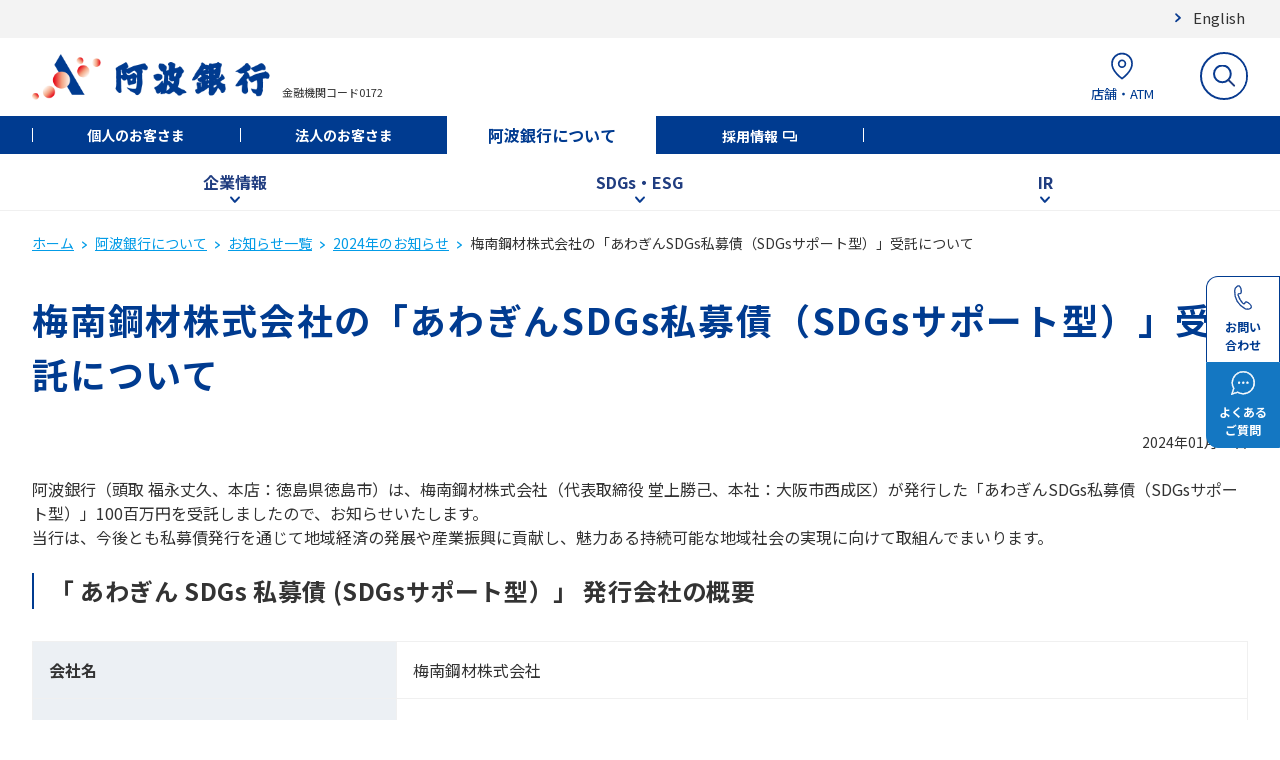

--- FILE ---
content_type: text/html; charset=UTF-8
request_url: https://www.awabank.co.jp/about/news/2024/news20240119a/index.html
body_size: 31410
content:
<!DOCTYPE html>
<html lang="ja">
<head>
<meta charset="utf-8">
<meta http-equiv="Pragma" content="no-cache" />
<meta http-equiv="cache-control" content="no-cache" />
<meta http-equiv="expires" content="0" />
<title>梅南鋼材株式会社の「あわぎんSDGs私募債（SDGsサポート型）」受託について | 阿波銀行</title>
<meta name="viewport" content="width=device-width, initial-scale=1">
<meta name="format-detection" content="telephone=no,address=no,email=no">
<meta property="og:type" content="article">
<meta property="og:url" content="/about/news/2024/news20240119a/">
<meta property="og:title" content="梅南鋼材株式会社の「あわぎんSDGs私募債（SDGsサポート型）」受託について | 阿波銀行">
<meta property="og:image" content="/assets/widget/ogp_image.jpg">
<link rel="shortcut icon" href="/assets/favicon.ico">
<link rel="apple-touch-icon" href="/assets/apple-touch-icon.png">
<link rel="icon" type="image/png" href="/assets/android-chrome-192x192.png">
<link rel="stylesheet" href="/assets/css/common_firstview.css" />
<link rel="stylesheet" href="/assets/css/common.css" />
<link rel="stylesheet" href="/assets/css/scroll-hint.css" />
<link rel="stylesheet" href="/assets/css/s_style.css" />
<script src="/assets/js/lib/jquery-3.6.0.min.js"></script>
<script src="/assets/js/lib/scroll-hint.min.js"></script>
<script src="/assets/js/lib/jquery.easing.min.js"></script>
<script src="/assets/js/common_firstview.js"></script>
<script src="/assets/js/s_script.js"></script>
<script src="/assets/analyticstracking.js"></script>
</head>
<body>
<!-- Google Tag Manager (noscript) -->
<noscript><iframe src="https://www.googletagmanager.com/ns.html?id=GTM-MVJ3R7L" height="0" width="0" style="display:none;visibility:hidden"></iframe></noscript>
<noscript><iframe src="https://www.googletagmanager.com/ns.html?id=GTM-MQ9WQXZ" height="0" width="0" style="display:none;visibility:hidden"></iframe></noscript>
<!-- End Google Tag Manager (noscript) -->
<header class="l-header">
    <div class="p-subheader-wrap">
      <div class="p-subheader"><a href="/about/about_awa_bank_eng/" class="p-subheader__link">English</a></div>
    </div>
  <div class="p-header">
    <div class="p-header-left">
      <h1>
        <a tabindex="100" class="p-header-left__logo" href="/"><img class="" alt="阿波銀行" src="/assets/images/logo_header.png" /></a>
      </h1>
      <div class="p-header-left__code">金融機関コード0172</div>
    </div>
    <!-- /.p-header-left -->
    <div class="p-header-right">
      <ul class="p-header-right__nav">
        <!-- 店舗・ATM -->
        <li class="p-header-right__nav-item-wrap -tenpo">
          <a tabindex="100" class="p-header-right__nav-item" href="/kojin/tenpo/search/"><img src="/assets/images/icon_header_tenpo.svg" alt="店舗・ATM" /><span>店舗・ATM</span></a>
        </li>
        <!-- サイト内検索 -->
        <li class="p-header-right__nav-item-wrap -search">
          <form class="p-header-right__search-form" name="iSearchForm" action="https://search-awabank.dga.jp" method="GET" onsubmit="return mysearch(this);">
            <input tabindex="100" class="p-header-right__nav-item iSearchAssist iSearchOption1" type="text" name="kw" value="" placeholder="検索キーワードを入力" autocomplete="off" />
            <input type="hidden" name="env" value="awabank">
            <input type="hidden" name="temp" value="search">
            <input type="hidden" name="ie" value="u">
            <button tabindex="100" class="p-header-right__search-button" type="submit"><img src="/assets/images/icon_header_search.svg" alt="サイト内検索" /></button>
          </form>
        </li>
        <!-- SPメニュー -->
        <li class="p-header-right__nav-item-wrap -sp-menu">
          <a tabindex="100" class="p-header-right__nav-item" href="#"><img src="/assets/images/icon_header_sp-menu.svg" alt="メニュー" />メニュー</a>
        </li>
      </ul>
    </div>
    <!-- /.p-header__right  -->
  </div>
  <!-- /.p-header -->
  <div class="p-global">
    <ul class="p-global__nav">
      <li class="p-global__nav-item"><a tabindex="100" class="p-global__link" href="/kojin/">個人のお客さま</a></li>
      <li class="p-global__nav-item"><a tabindex="100" class="p-global__link" href="/houjin/">法人のお客さま</a></li>
      <li class="p-global__nav-item is-active"><a tabindex="100" class="p-global__link" href="/about/">阿波銀行について</a></li>
      <li class="p-global__nav-item"><a tabindex="100" class="p-global__link" href="/recruit/" target="_blank">採用情報</a></li>
    </ul>
    <!-- /.p-header-global__nav -->
  </div>
  <!-- /.p-header-global -->
  <div class="p-megamenu">
    <div class="p-megamenu__tab-wrap">
      <ul class="p-megamenu__tab">
        <li class="p-megamenu__tab-item">
          <button tabindex="100" class="p-megamenu__tab-item-btn" data-mm="about">企業情報</button>
        </li>
        <li class="p-megamenu__tab-item">
          <button tabindex="100" class="p-megamenu__tab-item-btn" data-mm="sdgs">SDGs・ESG</button>
        </li>
        <li class="p-megamenu__tab-item">
          <button tabindex="100" class="p-megamenu__tab-item-btn" data-mm="ir">IR</button>
        </li>
        <!-- /.p-megamenu__tab-item -->
      </ul>
    </div>
    <div class="p-megamenu__contents-wrap">
      <div class="p-megamenu__contents" style="display: none">
        <!-- 企業情報 -->
        <div class="p-megamenu__content -about" style="display: none">
          <div class="p-megamenu__content-links -small">
            <a tabindex="100" class="p-megamenu__content-link" href="/about/message/"><img loading="lazy" alt="" src="/assets/images/icon_mm_link.svg" /><span class="p-megamenu__content-link-title">頭取メッセージ</span></a>
            <a tabindex="100" class="p-megamenu__content-link" href="/about/kouze/"><img loading="lazy" alt="" src="/assets/images/icon_mm_link.svg" /><span class="p-megamenu__content-link-title">行是・経営方針</span></a>
                        <a tabindex="100" class="p-megamenu__content-link" href="/about/history/"><img loading="lazy" alt="" src="/assets/images/icon_mm_link.svg" /><span class="p-megamenu__content-link-title">当行のあゆみ</span></a>
            <a tabindex="100" class="p-megamenu__content-link" href="/about/gaiyo/"><img loading="lazy" alt="" src="/assets/images/icon_mm_link.svg" /><span class="p-megamenu__content-link-title">当行・グループ会社概要</span></a>
            <a tabindex="100" class="p-megamenu__content-link" href="/about/keikaku/"><img loading="lazy" alt="" src="/assets/images/icon_mm_link.svg" /><span class="p-megamenu__content-link-title">長期経営計画</span></a>
            <a tabindex="100" class="p-megamenu__content-link" href="/about/jyosei/"><img loading="lazy" alt="" src="/assets/images/icon_mm_link.svg" /><span class="p-megamenu__content-link-title">女性の活躍推進</span></a>
            <a tabindex="100" class="p-megamenu__content-link" href="/about/keieisyahosyo/"><img loading="lazy" alt="" src="/assets/images/icon_mm_link.svg" /><span class="p-megamenu__content-link-title">経営者保証ガイドライン</span></a>
          </div>
        </div>
        <!-- SDGs・ESG -->
        <div class="p-megamenu__content -sdgs" style="display: none">
          <div class="p-megamenu__content-links -small">
            <a tabindex="100" class="p-megamenu__content-link" href="/about/sdgs/"><img loading="lazy" alt="" src="/assets/images/icon_mm_link.svg" /><span class="p-megamenu__content-link-title">SDGs・ESG</span></a>
            <a tabindex="100" class="p-megamenu__content-link" href="/about/sdgs/detail/"><img loading="lazy" alt="" src="/assets/images/icon_mm_link.svg" /><span class="p-megamenu__content-link-title">SDGs・ESGへの取組み</span></a>
            <a tabindex="100" class="p-megamenu__content-link" href="/about/sdgs/company/"><img loading="lazy" alt="" src="/assets/images/icon_mm_link.svg" /><span class="p-megamenu__content-link-title">SDGs取組宣言企業</span></a>
            <a tabindex="100" class="p-megamenu__content-link" href="/about/sdgs/tcfd/"><img loading="lazy" alt="" src="/assets/images/icon_mm_link.svg" /><span class="p-megamenu__content-link-title">TCFD提言への取組み</span></a>
            <a tabindex="100" class="p-megamenu__content-link" href="/bank/scholarship/"><img loading="lazy" alt="" src="/assets/images/icon_mm_link.svg" /><span class="p-megamenu__content-link-title">四国アライアンス奨学金返還支援制度</span></a>
          </div>
        </div>
        <!-- IR -->
        <div class="p-megamenu__content -ir" style="display: none">
          <div class="p-megamenu__content-links -small">
            <a tabindex="100" class="p-megamenu__content-link" href="/about/guide/"><img loading="lazy" alt="" src="/assets/images/icon_mm_link.svg" /><span class="p-megamenu__content-link-title">株式のご案内</span></a>
            <a tabindex="100" class="p-megamenu__content-link" href="/about/meeting/"><img loading="lazy" alt="" src="/assets/images/icon_mm_link.svg" /><span class="p-megamenu__content-link-title">株主総会</span></a>
            <a tabindex="100" class="p-megamenu__content-link" href="/about/report/"><img loading="lazy" alt="" src="/assets/images/icon_mm_link.svg" /><span class="p-megamenu__content-link-title">ディスクロージャー誌</span></a>
            <a tabindex="100" class="p-megamenu__content-link" href="/about/tanshin/"><img loading="lazy" alt="" src="/assets/images/icon_mm_link.svg" /><span class="p-megamenu__content-link-title">決算短信</span></a>
            <a tabindex="100" class="p-megamenu__content-link" href="/about/yuka/"><img loading="lazy" alt="" src="/assets/images/icon_mm_link.svg" /><span class="p-megamenu__content-link-title">有価証券報告書</span></a>
            <a tabindex="100" class="p-megamenu__content-link" href="/about/data/"><img loading="lazy" alt="" src="/assets/images/icon_mm_link.svg" /><span class="p-megamenu__content-link-title">電子公告</span></a>
          </div>
        </div>
      </div>
      <!-- /.p-megamenu__contents -->
    </div>
  </div>
  <!-- /.p-megamenu-wrap -->
  <div class="p-sp-menu">
    <div class="p-sp-menu__top">
      <button tabindex="100" class="p-sp-menu__top-close-btn">閉じる</button>
      <form class="p-sp-menu__top-search-form" name="iSearchForm" action="https://search-awabank.dga.jp" method="GET" onsubmit="return mysearch(this);">
        <input tabindex="100" class="p-sp-menu__top-search-box iSearchAssist iSearchOption1" type="text" name="kw" value="" placeholder="検索キーワードを入力" autocomplete="off" />
        <input type="hidden" name="env" value="awabank">
        <input type="hidden" name="temp" value="search">
        <input type="hidden" name="ie" value="u">
        <button tabindex="100" class="p-sp-menu__top-search-button" type="submit"><img src="/assets/images/icon_header_search.svg" alt="サイト内検索" /></button>
      </form>
      <div class="p-sp-menu__top-buttons">
        <a tabindex="100" class="p-sp-menu__top-button" href="https://awabank-faq.custhelp.com/">
          <img class="p-sp-menu__top-button-icon" src="/assets/images/icon_faq.svg" loading="lazy" alt="" />
          <p class="p-sp-menu__top-button-text">よくあるご質問</p>
        </a>
        <a tabindex="100" class="p-sp-menu__top-button" href="/kojin/support/tel/">
          <img class="p-sp-menu__top-button-icon" src="/assets/images/icon_contact.svg" loading="lazy" alt="" />
          <p class="p-sp-menu__top-button-text">お問い合わせ</p>
        </a>
      </div>
    </div>
    <!-- /.p-sp-menu__top -->
    <div class="p-sp-menu__acc-wrap">
      <div class="p-sp-menu__acc">
        <div class="p-sp-menu__acc"><a tabindex="100" class="p-sp-menu__acc-parent -link" href="/kojin/">個人のお客さま</a></div>
        <div class="p-sp-menu__acc"><a tabindex="100" class="p-sp-menu__acc-parent -link" href="/houjin/">法人のお客さま</a></div>
        <div class="p-sp-menu__acc-parent is-open">阿波銀行について</div>
        <ul class="p-sp-menu__acc-content">
          <li class="p-sp-menu__acc-item"><a tabindex="100" class="p-sp-menu__acc-item-title -link" href="/about/">阿波銀行についてTOP</a></li>
          <!-- 企業情報 -->
          <li class="p-sp-menu__acc-item">
            <div class="p-sp-menu__acc-item-title is-open">企業情報</div>
            <div class="p-sp-menu__acc-links">
              <a tabindex="100" class="p-sp-menu__acc-link" href="/about/message/"><img loading="lazy" alt="" src="/assets/images/icon_mm_link.svg" /><span class="p-sp-menu__acc-link-title">頭取メッセージ</span></a>
              <a tabindex="100" class="p-sp-menu__acc-link" href="/about/kouze/"><img loading="lazy" alt="" src="/assets/images/icon_mm_link.svg" /><span class="p-sp-menu__acc-link-title">行是・経営方針</span></a>
              <a tabindex="100" class="p-sp-menu__acc-link" href="/about/gaiyo/"><img loading="lazy" alt="" src="/assets/images/icon_mm_link.svg" /><span class="p-sp-menu__acc-link-title">当行・グループ会社概要</span></a>
              <a tabindex="100" class="p-sp-menu__acc-link" href="/about/keikaku/"><img loading="lazy" alt="" src="/assets/images/icon_mm_link.svg" /><span class="p-sp-menu__acc-link-title">長期経営計画</span></a>
              <a tabindex="100" class="p-sp-menu__acc-link" href="/about/jyosei/"><img loading="lazy" alt="" src="/assets/images/icon_mm_link.svg" /><span class="p-sp-menu__acc-link-title">女性の活躍推進</span></a>
              <a tabindex="100" class="p-sp-menu__acc-link" href="/about/keieisyahosyo/"><img loading="lazy" alt="" src="/assets/images/icon_mm_link.svg" /><span class="p-sp-menu__acc-link-title">経営者保証ガイドライン</span></a>
            </div>
          </li>
          <!-- SDGs・ESG -->
          <li class="p-sp-menu__acc-item">
            <div class="p-sp-menu__acc-item-title">SDGs・ESG</div>
            <div class="p-sp-menu__acc-links">
              <a tabindex="100" class="p-sp-menu__acc-link" href="/about/sdgs/"><img loading="lazy" alt="" src="/assets/images/icon_mm_link.svg" /><span class="p-sp-menu__acc-link-title">SDGs・ESG</span></a>
              <a tabindex="100" class="p-sp-menu__acc-link" href="/about/sdgs/detail/"><img loading="lazy" alt="" src="/assets/images/icon_mm_link.svg" /><span class="p-sp-menu__acc-link-title">SDGs・ESGへの取組み</span></a>
            </div>
          </li>
          <!-- IR -->
          <li class="p-sp-menu__acc-item">
            <div class="p-sp-menu__acc-item-title">IR</div>
            <div class="p-sp-menu__acc-links">
              <a tabindex="100" class="p-sp-menu__acc-link" href="/about/guide/"><img loading="lazy" alt="" src="/assets/images/icon_mm_link.svg" /><span class="p-sp-menu__acc-link-title">株式のご案内</span></a>
              <a tabindex="100" class="p-sp-menu__acc-link" href="/about/meeting/"><img loading="lazy" alt="" src="/assets/images/icon_mm_link.svg" /><span class="p-sp-menu__acc-link-title">株主総会</span></a>
              <a tabindex="100" class="p-sp-menu__acc-link" href="/about/report/"><img loading="lazy" alt="" src="/assets/images/icon_mm_link.svg" /><span class="p-sp-menu__acc-link-title">ディスクロージャー誌</span></a>
              <a tabindex="100" class="p-sp-menu__acc-link" href="/about/tanshin/"><img loading="lazy" alt="" src="/assets/images/icon_mm_link.svg" /><span class="p-sp-menu__acc-link-title">決算短信</span></a>
              <a tabindex="100" class="p-sp-menu__acc-link" href="/about/yuka/"><img loading="lazy" alt="" src="/assets/images/icon_mm_link.svg" /><span class="p-sp-menu__acc-link-title">有価証券報告書</span></a>
              <a tabindex="100" class="p-sp-menu__acc-link" href="/about/data/"><img loading="lazy" alt="" src="/assets/images/icon_mm_link.svg" /><span class="p-sp-menu__acc-link-title">電子公告</span></a>
            </div>
          </li>
        </ul>
      </div>
      <div class="p-sp-menu__acc"><a tabindex="100" class="p-sp-menu__acc-parent -link" href="/recruit/" target="_blank">採用情報</a></div>
    </div>
    <!-- /.p-sp-menu__accordion -->
    <div class="p-sp-menu__bottom">
      <button tabindex="100" class="p-sp-menu__bottom-btn">閉じる</button>
    </div>
    <!-- /.p-sp-menu__bottom -->
  </div>
</header>
<!-- 追従ボタン -->
<div class="c-fixed_area">
  <ul class="c-fixed_area__list">
    <li class="c-fixed_area__list_item">
      <a class="c-fixed_area__link c-fixed_area__link--contact" href="/kojin/support/tel/" tabindex="200"><span class="c-fixed_area__text_unit">お問い</span><span class="c-fixed_area__text_unit">合わせ</span></a>
    </li>
    <li class="c-fixed_area__list_item">
      <a class="c-fixed_area__link c-fixed_area__link--qa" href="https://awabank-faq.custhelp.com/" tabindex="200"><span class="c-fixed_area__text_unit">よくある</span><span class="c-fixed_area__text_unit">ご質問</span></a>
    </li>
  </ul>
</div>
<div id="page_top" class="c-speak_anchor">ページの先頭です</div>
<main class="l-main">
<div class="c-container">
<div class="c-container__inner">
<div class="c-breadcrumb__wrap">
  <ol class="c-breadcrumb">
    <li class="c-breadcrumb__item">
      <a class="c-breadcrumb__link" href="/" tabindex="100">ホーム</a>
    </li>
    <li class="c-breadcrumb__item">
      <a class="c-breadcrumb__link" href="/about/" tabindex="100">阿波銀行について</a>
    </li>
    <li class="c-breadcrumb__item">
      <a class="c-breadcrumb__link" href="/about/news/" tabindex="100">お知らせ一覧</a>
    </li>
    <li class="c-breadcrumb__item">
      <a class="c-breadcrumb__link" href="/about/news/2024/" tabindex="100">2024年のお知らせ</a>
    </li>
    <li class="c-breadcrumb__item">
      <span class="c-breadcrumb__current">梅南鋼材株式会社の「あわぎんSDGs私募債（SDGsサポート型）」受託について</span>
    </li>
  </ol>
</div>
<div class="c-title__wrap">
  <h1 class="c-title c-title--01">梅南鋼材株式会社の「あわぎんSDGs私募債（SDGsサポート型）」受託について</h1>
</div>
<p class="u-text_all_right">2024年01月19日</p>
<p class="u-fs_all_16">阿波銀行（頭取 福永丈久、本店：徳島県徳島市）は、梅南鋼材株式会社（代表取締役 堂上勝己、本社：大阪市西成区）が発行した「あわぎんSDGs私募債（SDGsサポート型）」100百万円を受託しましたので、お知らせいたします。<br />当行は、今後とも私募債発行を通じて地域経済の発展や産業振興に貢献し、魅力ある持続可能な地域社会の実現に向けて取組んでまいります。</p>
<section class="c-section">
<div class="c-title__wrap">
<h4 class="c-title c-title--04">「 あわぎん SDGs 私募債 (SDGsサポート型）」 発行会社の概要</h4>
</div>
<div class="c-table__wrap">
<table class="c-table">
<tr>
<th class="c-table__title u-text_all_left u-width_all_30 u-fs_all_16">会社名</th>
<td class="c-table__detail u-fs_all_16">梅南鋼材株式会社</td>
</tr>
<tr>
<th class="c-table__title u-text_all_left u-fs_all_16">住所</th>
<td class="c-table__detail u-fs_all_16">大阪市西成区南津守五丁目１２番１６号</td>
</tr>
<tr>
<th class="c-table__title u-text_all_left u-fs_all_16">代表者</th>
<td class="c-table__detail u-fs_all_16">堂上　勝己</td>
</tr>
<tr>
<th class="c-table__title u-text_all_left u-fs_all_16">業種</th>
<td class="c-table__detail u-fs_all_16">金属材料卸売業</td>
</tr>
<tr>
<th class="c-table__title u-text_all_left u-fs_all_16">設立</th>
<td class="c-table__detail u-fs_all_16">１９５６年４月３０日</td>
</tr>
<tr>
<th class="c-table__title u-text_all_left u-fs_all_16">資本金</th>
<td class="c-table__detail u-fs_all_16">３５百万円</td>
</tr>
</table>
</div>
</section>
<section class="c-section">
<div class="c-title__wrap">
<h4 class="c-title c-title--04">あわぎんＳＤＧｓ私募債(SDGsサポート型)の概要</h4>
</div>
<div class="c-table__wrap">
<table class="c-table">
<tr>
<th class="c-table__title u-text_all_left u-width_all_30 u-fs_all_16">発行額</th>
<td class="c-table__detail u-fs_all_16">１００百万円</td>
</tr>
<tr>
<th class="c-table__title u-text_all_left u-fs_all_16">発行日</th>
<td class="c-table__detail u-fs_all_16">２０２３年１１月２７日</td>
</tr>
<tr>
<th class="c-table__title u-text_all_left u-fs_all_16">受託・保証</th>
<td class="c-table__detail u-fs_all_16">阿波銀行（単独）</td>
</tr>
<tr>
<th class="c-table__title u-text_all_left u-fs_all_16">期間</th>
<td class="c-table__detail u-fs_all_16">５年（期日一括）</td>
</tr>
<tr>
<th class="c-table__title u-text_all_left u-fs_all_16">資金使途</th>
<td class="c-table__detail u-fs_all_16">運転資金</td>
</tr>
</table>
</div>
</section>
<section class="c-section">
<div class="c-title__wrap">
<h4 class="c-title c-title--04">ＳＤＧｓ取組内容</h4>
</div>
<div class="c-column_image__wrap">
<div class="c-column_image c-column_image--col2_left_wide">
<div class="c-column_image__col">
<div class="c-list__wrap">
<ul class="c-list c-list--default">
<li class="c-list__item u-fs_all_16">
<p class="u-fs_all_16"><span style="font-size: 1.6rem;">従業員の健康増進のため、栄養バランスが取れたお弁当の利用料金を補助している。</span></p>
</li>
<li class="c-list__item u-fs_all_16">
<p class="u-fs_all_16"><span style="font-size: 1.6rem;">女性にとって働きやすい職場環境を整備しており、業界としては珍しく従業員の女性比率が３割を超えている。</span></p>
</li>
<li class="c-list__item u-fs_all_16">再エネ100宣言RE Actionに参加し、将来のカーボンニュートラル実現に向けて努力している。</li>
</ul>
</div>
</div>
<div class="c-column_image__col"><img src="/assets/SDGsマーク_5.png" alt="" /></div>
</div>
</div>
</section>
<p class="c-text c-text--title_05">あわぎんＳＤＧs私募債とは</p>
<p class="u-fs_all_16">　当行が受取る発行手数料の一部を優遇し、ＳＤＧｓの目標達成に持続的に取組む取引企業を支援する「ＳＤＧｓサポート型」と、当行が受取る私募債発行手数料の一部で図書やスポーツ用品等を購入し、指定いただいた徳島県内の学校等へ寄贈する「こども応援型」があります。厳しい財務基準をクリアした優良企業がその信用力を背景に発行する社債で、長期固定金利の調達および優良企業としての知名度向上などのメリットがあります。</p>
<div class="c-link_box__wrap">
<p class="c-link_box"><span class="c-link_box__inner"><a class="c-link_box__link c-link_box__link--pdf" tabindex="200" title="PDFが別窓ウィンドウで開きます" href="/assets/news20240119a.pdf" target="_blank" rel="noopener">PDFはこちら</a> </span></p>
</div>
</div>
</div>
</main>
<footer class="l-footer">
  <div class="c-page_top is-none">
    <a class="c-page_top__link" href="#page_top" tabindex="200"><img src="/assets/images/icon_page_top.svg" alt="ページの先頭へ" width="51" height="51" /></a>
  </div>
  <div class="p-footer-sitemap">
    <div class="p-footer-sitemap__tab-wrap">
      <ul class="p-footer-sitemap__tab">
        <li class="p-footer-sitemap__tab-item"><a tabindex="300" class="p-footer-sitemap__link" href="/kojin/">個人のお客さま</a></li>
        <li class="p-footer-sitemap__tab-item"><a tabindex="300" class="p-footer-sitemap__link" href="/houjin/">法人のお客さま</a></li>
        <li class="p-footer-sitemap__tab-item is-active"><a tabindex="300" class="p-footer-sitemap__link" href="/about/">阿波銀行について</a></li>
        <li class="p-footer-sitemap__tab-item"><a tabindex="300" class="p-footer-sitemap__link" href="/recruit/" target="_blank">採用情報</a></li>
      </ul>
    </div>
    <div class="p-footer-sitemap__menu-wrap">
      <div class="p-footer-sitemap__menus">
        <div class="p-footer-sitemap__menu">
          <!-- 企業情報 -->
          <div class="p-footer-sitemap__menu-title -about -nonlink"><span>企業情報</span></div>
          <ul class="p-footer-sitemap__menu-list">
            <li class="p-footer-sitemap__menu-list-item"><a href="/about/message/">頭取メッセージ</a></li>
            <li class="p-footer-sitemap__menu-list-item"><a href="/about/kouze/">行是・経営方針</a></li>
            <li class="p-footer-sitemap__menu-list-item"><a href="/about/history/">当行のあゆみ</a></li>
            <li class="p-footer-sitemap__menu-list-item"><a href="/about/gaiyo/">当行・グループ会社概要</a></li>
            <li class="p-footer-sitemap__menu-list-item"><a href="/about/keikaku/">長期経営計画</a></li>
            <li class="p-footer-sitemap__menu-list-item"><a href="/about/jyosei/">女性の活躍推進</a></li>
            <li class="p-footer-sitemap__menu-list-item"><a href="/about/keieisyahosyo/">経営者保証ガイドライン</a></li>
          </ul>
        </div>
        <div class="p-footer-sitemap__menu">
          <!-- SDGs・ESG -->
          <div class="p-footer-sitemap__menu-title -sdgs -nonlink"><span>SDGs・ESG</span></div>
          <ul class="p-footer-sitemap__menu-list">
            <li class="p-footer-sitemap__menu-list-item"><a href="/about/sdgs/">SDGs・ESG</a></li>
            <li class="p-footer-sitemap__menu-list-item"><a href="/about/sdgs/detail/">SDGs・ESGへの取組み</a></li>
            <li class="p-footer-sitemap__menu-list-item"><a href="/about/sdgs/company/">SDGs取組宣言企業</a></li>
            <li class="p-footer-sitemap__menu-list-item"><a href="/about/sdgs/tcfd/">TCFD提言への取組み</a></li>
            <li class="p-footer-sitemap__menu-list-item"><a href="/bank/scholarship/" target="_blank">四国アライアンス<br>奨学金返還支援制度</a></li>
          </ul>
        </div>
        <div class="p-footer-sitemap__menu">
          <!-- IR -->
          <div class="p-footer-sitemap__menu-title -ir -nonlink"><span>IR</span></div>
          <ul class="p-footer-sitemap__menu-list">
            <li class="p-footer-sitemap__menu-list-item"><a href="/about/guide/">株式のご案内</a></li>
            <li class="p-footer-sitemap__menu-list-item"><a href="/about/meeting/">株主総会</a></li>
            <li class="p-footer-sitemap__menu-list-item"><a href="/about/report/">ディスクロージャー誌</a></li>
            <li class="p-footer-sitemap__menu-list-item"><a href="/about/tanshin/">決算短信</a></li>
            <li class="p-footer-sitemap__menu-list-item"><a href="/about/yuka/">有価証券報告書</a></li>
            <li class="p-footer-sitemap__menu-list-item"><a href="/about/data/">電子公告</a></li>
          </ul>
        </div>
      </div>
      <div class="p-footer-sitemap__sns">
        <a tabindex="300" class="p-footer-sitemap__sns-link" href="https://www.facebook.com/awabk.official" target="_blank"><img loading="lazy" alt="" src="/assets/images/icon_fb.svg" /></a>
        <a tabindex="300" class="p-footer-sitemap__sns-link" href="https://twitter.com/awabk_official" target="_blank"><img loading="lazy" alt="" src="/assets/images/icon_tw.svg" /></a>
        <a tabindex="300" class="p-footer-sitemap__sns-link" href="https://www.youtube.com/channel/UCxdKEXnpU_dZ-qDALE4KO1A" target="_blank"><img loading="lazy" alt="" src="/assets/images/icon_yt.svg" /></a>
        <a tabindex="300" class="p-footer-sitemap__sns-link" href="/kojin/sns/"><img loading="lazy" alt="" src="/assets/images/icon_line.svg" style="max-width:40px;" /></a>
        <a tabindex="300" class="p-footer-sitemap__sns-link" href="https://www.instagram.com/awabk.official/" target="_blank"><img loading="lazy" alt="" src="/assets/icon_insta.svg" style="max-width:40px;" /></a>
      </div>
    </div>
  </div>
  <div class="p-footer-faq-wrap">
    <a tabindex="300" class="p-footer-faq" href="https://awabank-faq.custhelp.com/">
      <div class="p-footer-faq__icon">
        <img src="/assets/images/icon_footer_fqa.svg" loading="lazy" alt="" />
      </div>
      <p class="p-footer-faq__text">よくあるご質問</p>
    </a>
  </div>
  <!-- #footer_sitemap -->
  <div class="p-footer-nav-wrap">
    <ul class="p-footer-nav">
      <li class="p-footer-nav__item"><a tabindex="300" href="/kojin/sitemap/">サイトマップ</a></li>
      <li class="p-footer-nav__item"><a tabindex="300" href="/policy/">金融取引に関わる方針・注意事項</a></li>
      <li class="p-footer-nav__item"><a tabindex="300" href="/payoff/">ペイオフについて</a></li>
      <li class="p-footer-nav__item"><a tabindex="300" href="/anshin/">安心してご利用いただくために</a></li>
      <li class="p-footer-nav__item"><a tabindex="300" href="/req/">サイトのご利用について</a></li>
      <li class="p-footer-nav__item"><a tabindex="300" href="/policy/privacy/">個人情報保護宣言</a></li>
      <li class="p-footer-nav__item"><a tabindex="300" href="/policy/houjindata/">法人情報等の当行グループでの共有に関するお知らせ</a></li>
      <li class="p-footer-nav__item"><a tabindex="300" href="/policy/purpose/">預貯金口座付番に係る個人番号の利用目的追加のお知らせ</a></li>
      <li class="p-footer-nav__item"><a tabindex="300" href="/policy/kyuminyokin/">休眠預金等活用法に係る異動事由について</a></li>
      <li class="p-footer-nav__item"><a tabindex="300" href="/policy/fiduciary/">「お客さま本位の業務運営」に関する取組方針</a></li>
      <li class="p-footer-nav__item"><a tabindex="300" href="/policy/denshidaiko/">電子決済等代行業者との連携および協働に係る方針について</a></li>
      <li class="p-footer-nav__item"><a tabindex="300" href="/assets/sns_kiyaku.pdf" target="_blank">SNS公式アカウント利用規約について</a></li>
      <li class="p-footer-nav__item"><a tabindex="300" href="/about/invoice/">適格請求書発行事業者登録番号</a></li>
      <li class="p-footer-nav__item"><a tabindex="300" href="/about/assets/multistakeholder.pdf" target="_blank">マルチステークホルダー方針</a></li>
      <li class="p-footer-nav__item"><a tabindex="300" href="/shintaku_touroku_number/">信託契約代理店に関する表示</a></li>
    </ul>
  </div>
  <div class="p-footer-copyright">金融機関コード0172<br />Copyright© The Awa Bank, Limited.</div>
</footer>
<!-- js(assets) -->
<script src="/assets/js/common.js"></script>
<script>
$(function() {
  $('.p-header-right__search-button').off('click');
  $('.p-header-right__search-button').on('click', function() {
    let element = $('.-search .p-header-right__nav-item');
    if ($(element).hasClass('is-active') && $(element).val()) {
      $(element).closest('form').submit();
    } else {
      $(element).toggleClass('is-active');
    }
    return false;
  });
});
</script>
<!-- 2015.10.06 str --><!-- リタゲタグ --> <script src="/assets/js/yahoo_retargeting.js"></script> <script src="//b92.yahoo.co.jp/js/s_retargeting.js"></script> <!-- 2015.10.06 end --> 
</body>
</html>

--- FILE ---
content_type: application/x-javascript; charset=utf-8
request_url: https://cookie.sync.usonar.jp/v1/cs?url=https%3A%2F%2Fwww.awabank.co.jp%2Fabout%2Fnews%2F2024%2Fnews20240119a%2Findex.html&ref=&cb_name=usonarCallback&uuid=af66f004-bf6f-4e79-8c16-5377dcc17b55&client_id=RALAHn54zfvm2J3Zj&v=1.0.0&cookies=%7B%22_gcl_au%22%3A%221.1.120275598.1769150626%22%2C%22_ga%22%3A%22GA1.1.898241412.1769150629%22%2C%22_fbp%22%3A%22fb.2.1769150631125.175556799399472559%22%7D&cb=1769150631247
body_size: 120
content:
usonarCallback({"uuid":"af66f004-bf6f-4e79-8c16-5377dcc17b55"})


--- FILE ---
content_type: image/svg+xml
request_url: https://www.awabank.co.jp/assets/images/icon_fixed_area_qa.svg
body_size: 1533
content:
<svg xmlns="http://www.w3.org/2000/svg" width="24.003" height="24.02" viewBox="0 0 24.003 24.02"><g transform="translate(-4911.999 -10222.412)"><g transform="translate(4040.895 10191.834)" style="isolation:isolate"><path d="M877.735,52.329l-6.381,2.019,1.984-6.4a11.5,11.5,0,0,1,10.027-17.122,11.492,11.492,0,1,1-5.63,21.5ZM893.927,42.32a10.563,10.563,0,1,0-21.125.017,10.342,10.342,0,0,0,1.555,5.5l-1.591,5.076,5.094-1.591a10.366,10.366,0,0,0,5.505,1.555A10.571,10.571,0,0,0,893.927,42.32Zm-14.762-.966a.957.957,0,1,0,.947.966A.963.963,0,0,0,879.165,41.354Zm4.2,0a.957.957,0,1,0,.947.966A.963.963,0,0,0,883.365,41.354Zm4.2,0a.957.957,0,1,0,.947.966A.961.961,0,0,0,887.565,41.354Z" fill="#fff"/></g><path d="M871.354,54.6a.25.25,0,0,1-.239-.324l1.952-6.3a11.751,11.751,0,0,1,10.3-17.4A11.742,11.742,0,1,1,877.707,52.6l-6.278,1.986A.25.25,0,0,1,871.354,54.6Zm12.011-23.52a11.264,11.264,0,0,0-11.243,11.259,11.122,11.122,0,0,0,1.433,5.489.25.25,0,0,1,.021.2l-1.842,5.941,5.925-1.875a.25.25,0,0,1,.2.021,11.239,11.239,0,1,0,5.506-21.034Zm-10.6,22.09a.25.25,0,0,1-.239-.325l1.557-4.968a10.572,10.572,0,0,1-1.533-5.538,10.813,10.813,0,1,1,10.813,10.795,10.689,10.689,0,0,1-5.539-1.533l-4.986,1.557A.25.25,0,0,1,872.766,53.168Zm5.094-2.091a.25.25,0,0,1,.132.038,10.185,10.185,0,0,0,5.373,1.517,10.313,10.313,0,1,0-10.313-10.295,10.082,10.082,0,0,0,1.518,5.374.25.25,0,0,1,.026.206l-1.448,4.62,4.638-1.449A.25.25,0,0,1,877.86,51.077Zm9.705-7.56a1.207,1.207,0,1,1,1.2-1.2A1.207,1.207,0,0,1,887.565,43.517Zm0-1.913a.707.707,0,1,0,.7.716A.708.708,0,0,0,887.565,41.6Zm-4.2,1.913a1.207,1.207,0,1,1,1.2-1.2A1.208,1.208,0,0,1,883.365,43.517Zm0-1.913a.717.717,0,0,0-.716.716.707.707,0,1,0,.716-.716Zm-4.2,1.913a1.207,1.207,0,1,1,1.2-1.2A1.208,1.208,0,0,1,879.165,43.517Zm0-1.913a.717.717,0,0,0-.716.716.707.707,0,1,0,.716-.716Z" transform="translate(4040.895 10191.834)" fill="#fff"/></g></svg>

--- FILE ---
content_type: image/svg+xml
request_url: https://www.awabank.co.jp/assets/images/icon_header_search.svg
body_size: 91
content:
<svg xmlns="http://www.w3.org/2000/svg" width="22.465" height="22.465" viewBox="0 0 22.465 22.465"><g transform="translate(1 1)"><circle cx="8.355" cy="8.355" r="8.355" transform="translate(0 0)" fill="none" stroke="#093b90" stroke-linecap="round" stroke-linejoin="round" stroke-width="2"/><path d="M1188.579,54.18l-5.792-5.792" transform="translate(-1168.529 -34.129)" fill="none" stroke="#203d80" stroke-linecap="round" stroke-linejoin="round" stroke-width="2"/></g></svg>

--- FILE ---
content_type: image/svg+xml
request_url: https://www.awabank.co.jp/assets/images/icon_footer_link.svg
body_size: 253
content:
<svg xmlns="http://www.w3.org/2000/svg" xmlns:xlink="http://www.w3.org/1999/xlink" width="9" height="9" viewBox="0 0 9 9"><defs><clipPath id="a"><rect width="9" height="9" transform="translate(539.1 32.5) rotate(-90)" fill="none" stroke="#707070" stroke-width="1"/></clipPath></defs><g transform="translate(-539.1 -23.5)" clip-path="url(#a)"><path d="M279.965,166.654h-.012a.657.657,0,0,1-.47-.214l-3.692-4a.722.722,0,0,1,.017-.99.65.65,0,0,1,.948.018l3.227,3.5,3.485-3.514a.65.65,0,0,1,.948.017.722.722,0,0,1-.017.99l-3.967,4A.655.655,0,0,1,279.965,166.654Z" transform="translate(379.646 308.102) rotate(-90)" fill="#fff"/></g></svg>

--- FILE ---
content_type: image/svg+xml
request_url: https://www.awabank.co.jp/assets/images/icon_link_burette_01.svg
body_size: -11
content:
<svg xmlns="http://www.w3.org/2000/svg" width="8" height="12" viewBox="0 0 7.133 9.8"><path d="M280.159,168.187h-.016a.9.9,0,0,1-.714-.372l-3.857-5.333a.9.9,0,1,1,1.459-1.055l3.153,4.36,3.407-4.385a.9.9,0,1,1,1.421,1.1l-4.143,5.333A.9.9,0,0,1,280.159,168.187Z" transform="translate(-161.054 285.202) rotate(-90)" fill="#039ce7"/></svg>


--- FILE ---
content_type: image/svg+xml
request_url: https://www.awabank.co.jp/assets/images/icon_megamenu_tab.svg
body_size: 196
content:
<svg xmlns="http://www.w3.org/2000/svg" xmlns:xlink="http://www.w3.org/1999/xlink" width="20" height="20" viewBox="0 0 20 20"><defs><clipPath id="a"><rect width="20" height="20" transform="translate(186 151)" fill="none" stroke="#707070" stroke-width="1"/></clipPath></defs><g transform="translate(-186 -151)" clip-path="url(#a)"><path d="M280.078,167.379h-.018a1,1,0,0,1-.743-.351l-3.776-4.425a1,1,0,1,1,1.521-1.3l3.042,3.565,3.293-3.592a1,1,0,0,1,1.474,1.352l-4.057,4.425A1,1,0,0,1,280.078,167.379Z" transform="translate(-84.219 -3.455)" fill="#093b90"/></g></svg>

--- FILE ---
content_type: image/svg+xml
request_url: https://www.awabank.co.jp/assets/images/icon_footer_link_outer.svg
body_size: 504
content:
<svg xmlns="http://www.w3.org/2000/svg" xmlns:xlink="http://www.w3.org/1999/xlink" width="20" height="20" viewBox="0 0 20 20"><defs><clipPath id="a"><rect width="20" height="20" transform="translate(335 68)" fill="#fff" stroke="#707070" stroke-width="1"/></clipPath></defs><g transform="translate(-335 -68)" clip-path="url(#a)"><g transform="translate(335 71)"><path d="M1.478,1.5v8.595H15.137V1.5H1.478M.985,0H15.63a.993.993,0,0,1,.985,1v9.595a.993.993,0,0,1-.985,1H.985a.993.993,0,0,1-.985-1V1A.993.993,0,0,1,.985,0Z" fill="#fff"/><path d="M0,9.547A.75.75,0,0,1-.75,8.8V0A.75.75,0,0,1,0-.75.75.75,0,0,1,.75,0V8.8A.75.75,0,0,1,0,9.547Z" transform="translate(19.25 5.248)" fill="#fff"/><path d="M8.8.75H0A.75.75,0,0,1-.75,0,.75.75,0,0,1,0-.75H8.8a.75.75,0,0,1,.75.75A.75.75,0,0,1,8.8.75Z" transform="translate(10.453 14.045)" fill="#fff"/></g></g></svg>